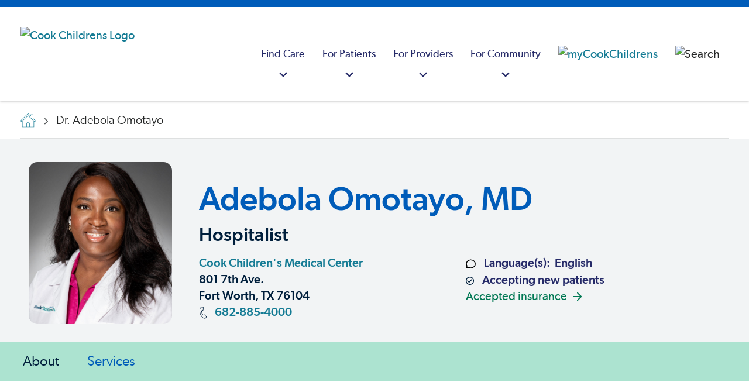

--- FILE ---
content_type: text/html; charset=utf-8
request_url: https://www.cookchildrens.org/doctors/hospitalist/dr-adebola-omotayo
body_size: 19571
content:




<!DOCTYPE html>
<html lang="en" >
<head>
    <meta charset="utf-8" />
    <meta http-equiv="X-UA-Compatible" content="IE=edge" />
    <meta name="viewport" content="width=device-width, initial-scale=1, maximum-scale=5" />
    <meta name="author" content="" />

<link href="https://www.cookchildrens.org/doctors/hospitalist/dr-adebola-omotayo/" rel="canonical" />
    <meta name="title" property="title" content="Dr. Adebola Omotayo |  Hospitalist |  Cook Children's Medical Center" />
<meta name="description" property="description" content="Dr. Adebola Omotayo, our wonderful Cook Children's hospitalist, takes the time to listen to you and your child, answer questions and help." />

    <title> Dr. Adebola Omotayo |  Hospitalist |  Cook Children&#x27;s Medical Center</title>

    <link rel="stylesheet preload" href="/dist/fonts/fonts.css?v=1.0.0.504911232000000000" as="style" />
    <link rel="stylesheet preload" href="/dist/cc/styles.css?v=1.0.0.504911232000000000" as="style" />
    <link rel="apple-touch-icon" href="/favicon.ico" />
    <link rel="shortcut icon" href="/favicon.ico" />

    
    

    <script>
!function(T,l,y){var S=T.location,k="script",D="instrumentationKey",C="ingestionendpoint",I="disableExceptionTracking",E="ai.device.",b="toLowerCase",w="crossOrigin",N="POST",e="appInsightsSDK",t=y.name||"appInsights";(y.name||T[e])&&(T[e]=t);var n=T[t]||function(d){var g=!1,f=!1,m={initialize:!0,queue:[],sv:"5",version:2,config:d};function v(e,t){var n={},a="Browser";return n[E+"id"]=a[b](),n[E+"type"]=a,n["ai.operation.name"]=S&&S.pathname||"_unknown_",n["ai.internal.sdkVersion"]="javascript:snippet_"+(m.sv||m.version),{time:function(){var e=new Date;function t(e){var t=""+e;return 1===t.length&&(t="0"+t),t}return e.getUTCFullYear()+"-"+t(1+e.getUTCMonth())+"-"+t(e.getUTCDate())+"T"+t(e.getUTCHours())+":"+t(e.getUTCMinutes())+":"+t(e.getUTCSeconds())+"."+((e.getUTCMilliseconds()/1e3).toFixed(3)+"").slice(2,5)+"Z"}(),iKey:e,name:"Microsoft.ApplicationInsights."+e.replace(/-/g,"")+"."+t,sampleRate:100,tags:n,data:{baseData:{ver:2}}}}var h=d.url||y.src;if(h){function a(e){var t,n,a,i,r,o,s,c,u,p,l;g=!0,m.queue=[],f||(f=!0,t=h,s=function(){var e={},t=d.connectionString;if(t)for(var n=t.split(";"),a=0;a<n.length;a++){var i=n[a].split("=");2===i.length&&(e[i[0][b]()]=i[1])}if(!e[C]){var r=e.endpointsuffix,o=r?e.location:null;e[C]="https://"+(o?o+".":"")+"dc."+(r||"services.visualstudio.com")}return e}(),c=s[D]||d[D]||"",u=s[C],p=u?u+"/v2/track":d.endpointUrl,(l=[]).push((n="SDK LOAD Failure: Failed to load Application Insights SDK script (See stack for details)",a=t,i=p,(o=(r=v(c,"Exception")).data).baseType="ExceptionData",o.baseData.exceptions=[{typeName:"SDKLoadFailed",message:n.replace(/\./g,"-"),hasFullStack:!1,stack:n+"\nSnippet failed to load ["+a+"] -- Telemetry is disabled\nHelp Link: https://go.microsoft.com/fwlink/?linkid=2128109\nHost: "+(S&&S.pathname||"_unknown_")+"\nEndpoint: "+i,parsedStack:[]}],r)),l.push(function(e,t,n,a){var i=v(c,"Message"),r=i.data;r.baseType="MessageData";var o=r.baseData;return o.message='AI (Internal): 99 message:"'+("SDK LOAD Failure: Failed to load Application Insights SDK script (See stack for details) ("+n+")").replace(/\"/g,"")+'"',o.properties={endpoint:a},i}(0,0,t,p)),function(e,t){if(JSON){var n=T.fetch;if(n&&!y.useXhr)n(t,{method:N,body:JSON.stringify(e),mode:"cors"});else if(XMLHttpRequest){var a=new XMLHttpRequest;a.open(N,t),a.setRequestHeader("Content-type","application/json"),a.send(JSON.stringify(e))}}}(l,p))}function i(e,t){f||setTimeout(function(){!t&&m.core||a()},500)}var e=function(){var n=l.createElement(k);n.src=h;var e=y[w];return!e&&""!==e||"undefined"==n[w]||(n[w]=e),n.onload=i,n.onerror=a,n.onreadystatechange=function(e,t){"loaded"!==n.readyState&&"complete"!==n.readyState||i(0,t)},n}();y.ld<0?l.getElementsByTagName("head")[0].appendChild(e):setTimeout(function(){l.getElementsByTagName(k)[0].parentNode.appendChild(e)},y.ld||0)}try{m.cookie=l.cookie}catch(p){}function t(e){for(;e.length;)!function(t){m[t]=function(){var e=arguments;g||m.queue.push(function(){m[t].apply(m,e)})}}(e.pop())}var n="track",r="TrackPage",o="TrackEvent";t([n+"Event",n+"PageView",n+"Exception",n+"Trace",n+"DependencyData",n+"Metric",n+"PageViewPerformance","start"+r,"stop"+r,"start"+o,"stop"+o,"addTelemetryInitializer","setAuthenticatedUserContext","clearAuthenticatedUserContext","flush"]),m.SeverityLevel={Verbose:0,Information:1,Warning:2,Error:3,Critical:4};var s=(d.extensionConfig||{}).ApplicationInsightsAnalytics||{};if(!0!==d[I]&&!0!==s[I]){var c="onerror";t(["_"+c]);var u=T[c];T[c]=function(e,t,n,a,i){var r=u&&u(e,t,n,a,i);return!0!==r&&m["_"+c]({message:e,url:t,lineNumber:n,columnNumber:a,error:i}),r},d.autoExceptionInstrumented=!0}return m}(y.cfg);function a(){y.onInit&&y.onInit(n)}(T[t]=n).queue&&0===n.queue.length?(n.queue.push(a),n.trackPageView({})):a()}(window,document,{src: "https://js.monitor.azure.com/scripts/b/ai.2.gbl.min.js", crossOrigin: "anonymous", cfg: {instrumentationKey: 'ad436d17-acdc-4c4e-b4cb-ae6caef0b7ff', disableCookiesUsage: false }});
</script>

    <script type="application/ld+json" id="schemaBrand">
{
	"@context" : "http://schema.org",
	"@type" : "MedicalOrganization",
	"name" : "Cook Children's Health Care System",
	"alternateName" : ["Cook Children's Hospital","Cook Children's","Cook Childrens","Cook Hospital"],
	"brand" : "Cook Children's Health Care System",
	"location" : {
		"@type" : "Place",
		"address" : {
			"@type" : "PostalAddress",
			"streetAddress"		: "801 7th Ave",
			"addressLocality"	: "Fort Worth",
			"addressRegion"		: "TX",
			"postalCode"		: "76104",
			"addressCountry"	: "US"
		},
		"amenityFeature" : ["Wheelchair accessible entrance","Wheelchair accessible restroom"],
		"hasMap" : "https://goo.gl/maps/yW2iWMZwFvMkDS538",
		"geo" : {
			"@type": "GeoCoordinates",
			"latitude": "32.736276",
			"longitude": "-97.341191"
		},
		"smokingAllowed" : "False"
	},
	"url" : "https://cookchildrens.org",
	"logo": {
		"@type": "ImageObject",
		"representativeOfPage" : "True",
		"caption" : "Cook Children's Health Care System logo",
		"url": "https://cookchildrens.org/SiteCollectionImages/schema/logo-cookchildrens.png"
	},
	"image": {
		"@type": "ImageObject",
		"representativeOfPage" : "True",
		"caption" : "Cook Children's Health Care System photo",
		"url": "https://cookchildrens.org/SiteCollectionImages/Main/medical-center/bkgd-cookchildrensmedcenter2.jpg"
	},
	"slogan" : "Knowing that every child's life is sacred, it is the Promise of Cook Children's to improve the health of every child through the prevention and treatment of illness, disease and injury.",
	"description" : "Cook Children's offers more than 60 primary, specialty and urgent care locations throughout Texas. Improving the health of children through the prevention and treatment of illness, disease and injury.", 
	"sameAs" : [
			"http://www.facebook.com/cookchildrens",
			"http://www.twitter.com/cookchildrens",
			"https://www.linkedin.com/company/cook-children%27s-health-care-system",
			"https://www.youtube.com/cookchildrens",
			"https://www.instagram.com/cookchildrens",
			"https://en.wikipedia.org/wiki/Cook_Children%27s_Medical_Center"
		],
	"contactPoint" : [
	{
		"@type" : "ContactPoint",
		"contactType" : "customer service",
		"telephone" : "+1-682-885-4000",
		"email"		: "social@cookchildrens.org",
		"hoursAvailable" : "Mo-Su"
	},{
		"@type" : "ContactPoint",
		"contactType" : "Emergency referral/admission",
		"description" : "For emergency referrals.",
		"hoursAvailable" : "Mo-Su",
		"telephone"	: "+1-800-543-4878",
		"url" : "https://cookchildrens.org/locations/Pages/emergency-services.aspx"
	},{
		"@type" : "ContactPoint",
		"contactType" : "International referrals",
		"description" : "Our International Patient Services team will review each case and recommend the best treatment plan for a child visiting Cook Children's.",
		"hoursAvailable" : "Mo-Su",
		"telephone"	: "+1-682-885-4685",
		"url" : "https://cookchildrens.org/international/"
	}
	],
	"subOrganization" : [
	{
		"@type": "MedicalOrganization",
		"name" : "Cook Children's Medical Center",
		"url" : "https://cookchildrens.org/medical-center/",
		"description" : "The medical center is the cornerstone of Cook Children's, and offers advanced technologies, research and treatments, surgery, rehabilitation and ancillary services all designed to meet children's needs."
	},{
		"@type": "MedicalOrganization",
		"name" : "Cook Children's Physician Network",
		"url" : "https://cookchildrens.org/professionals/physician-network/",
		"description" : "Cook Children's Physician Network is the largest pediatric multi-specialty physician group in North Texas."
	},{
		"@type": "MedicalOrganization",
		"name" : "Cook Children's Home Health",
		"url" : "http://www.cookchildrenshomehealth.com/",
		"description" : "An alternative to hospital care for pediatric patients whose diseases or conditions allow them to continue recovery or rehabilitation at home."
	},{
		"@type": "Organization",
		"name" : "Cook Children's Health Plan",
		"url" : "http://www.cookchp.org/",
		"description" : "Providing health care for CHIP and STAR (Medicaid) members in Tarrant, Johnson, Denton, Parker, Hood, and Wise counties."
	}
	],
	"diversityPolicy" : "https://cookchildrens.org/about/compliance/Pages/Non-Discrimination-Policy.aspx",
	"ethicsPolicy" : "https://cookchildrens.org/about/compliance/Pages/Patient-Rights-and-Responsibilities.aspx",
	"potentialAction" : {
		"@type" : "SearchAction",
		"target" : "https://cookchildrens.org/search/Pages/default.aspx?k={k}"
	}
}
</script>

    

<script type="application/ld+json" id="schemaBreadcrumbs">
        {"@context":"https://schema.org","@type":"BreadcrumbList","itemListElement":[{"@type":"ListItem","item":{"@type":"Thing","@id":"https://www.cookchildrens.org/","name":"Hello"},"position":1},{"@type":"ListItem","item":{"@type":"Thing","@id":"https://www.cookchildrens.org/doctors/hospitalist/dr-adebola-omotayo/","name":"dr-adebola-omotayo"},"position":2}]}
</script>

    <style>
.mobile .brand .brand-image { max-height: 35px; }
.rich-text ul:not(.standard-list) li, .rte-content ul:not(.standard-list) li {
    padding-left: 0.625rem;
    margin-left: 1.5rem;}

.banner-dismissible, .banner-non-dismissible {padding-top:10px !important;padding-bottom:10px;}
.banner-dismissible .rich-text, .banner-non-dismissible .rich-text {margin-top:0 !important}

.media-card-text {flex: 1 1 0;}
.media-card-wrapper { width: 100%; }

.navbar-logo {padding-left: 20px;}

.youtube-thumbnail { z-index: 98; }
.score-video::after { z-index: 99; }
.score-video span { z-index: 99; }

.no-scroll { height: 100%; }
</style>



    <meta property="og:title" content="Adebola Omotayo, MD | Hospitalist | Fort Worth | Cook Children’s" />
<meta property="og:type" content="website" />
<meta name="twitter:title" content="Adebola Omotayo, MD | Hospitalist | Fort Worth | Cook Children’s" />
<meta name="twitter:card" content="summary" />
<meta property="og:description" content="Dr. Adebola Omotayo, our wonderful Cook Children's hospitalist, takes the time to listen to you and your child, answer questions and help." />
<meta name="twitter:description" content="Dr. Adebola Omotayo, our wonderful Cook Children's hospitalist, takes the time to listen to you and your child, answer questions and help." />
<meta property="og:image" content="https://a.mktgcdn.com/p/8AXe1t3SXTYtqZZrlx6H0OplBwd4ia6MiIwd5_Rk3OU/1024x1158.jpg" />
<meta name="twitter:image" content="https://a.mktgcdn.com/p/8AXe1t3SXTYtqZZrlx6H0OplBwd4ia6MiIwd5_Rk3OU/1024x1158.jpg" />

    <!-- Google Tag Manager -->
<script>
   dataLayer = [];
   (function (w, d, s, l, i) {
       w[l] = w[l] || []; w[l].push({
           'gtm.start':
                new Date().getTime(), event: 'gtm.js'
       }); var f = d.getElementsByTagName(s)[0],
             j = d.createElement(s), dl = l != 'dataLayer' ? '&l=' + l : ''; j.async = true; j.src =
             'https://www.googletagmanager.com/gtm.js?id=' + i + dl; f.parentNode.insertBefore(j, f);
   })(window, document, 'script', 'dataLayer', 'GTM-KPCPR94');
</script>
<!-- End Google Tag Manager -->

    

        <script src="https://cdn.amplitude.com/libs/analytics-browser-2.11.8-min.js.gz"></script>
        <script>
            window.amplitude.init('ea0611ad819799a5b7d62fd790b0786f', {
                "fetchRemoteConfig": true,
                autocapture: {
                    attribution: true,
                    pageViews: true,
                    sessions: true,
                    formInteractions: false,
                    fileDownloads: true,
                    elementInteractions: false,
                },
            });
        </script>
</head>
<body>
    <!-- Google Tag Manager (noscript) -->
<noscript>
    <iframe src="https://www.googletagmanager.com/ns.html?id=GTM-KPCPR94" height="0" width="0" style="display: none; visibility: hidden"></iframe>
</noscript>
<!-- End Google Tag Manager (noscript) -->

    
    


<header class="header "
        style=""
        data-react-component="MainNavigation"
        data-props="{&quot;mainNav&quot;:[{&quot;categoryTitle&quot;:&quot;Find Care&quot;,&quot;ctaBlock&quot;:{&quot;heading&quot;:&quot;Schedule a virtual health appointment&quot;,&quot;text&quot;:&quot;\u003cp\u003eWe provide a variety of \u003ca title=\u0022Virtual urgent care\u0022 href=\u0022/link/b7e1999a2fcd495abd139c811c1095bf.aspx\u0022\u003eremote services\u003c/a\u003e, from consultations with physicians in outlying areas, virtual visits in school nurse\u0027s offices, after-hours care in a patient\u0027s home and more.\u003c/p\u003e&quot;,&quot;button&quot;:{&quot;label&quot;:&quot;Schedule now&quot;,&quot;link&quot;:&quot;https://www.cookchildrens.org/services/virtual-health/virtual-urgent-care/&quot;,&quot;target&quot;:&quot;_self&quot;,&quot;buttonClass&quot;:&quot;score-button primary&quot;,&quot;componentName&quot;:&quot;Button&quot;}},&quot;columns&quot;:[{&quot;columnId&quot;:&quot;4a400103-8317-41f5-abb2-cb78d839e992&quot;,&quot;title&quot;:&quot;Doctors&quot;,&quot;showSearch&quot;:false,&quot;searchPlaceHolderText&quot;:&quot;Enter keyword(s)&quot;,&quot;searchVerticalUrl&quot;:&quot;professionals.html&quot;,&quot;links&quot;:[{&quot;title&quot;:&quot;Find a doctor&quot;,&quot;link&quot;:&quot;/find-care/?searchType=provider&quot;,&quot;linkAriaLabel&quot;:&quot;Find a doctor&quot;,&quot;openInNewWindow&quot;:false},{&quot;title&quot;:&quot;Cardiology&quot;,&quot;link&quot;:&quot;/find-care/?searchType=provider\u0026searchCriteria=Cardiology&quot;,&quot;linkAriaLabel&quot;:&quot;Cardiology&quot;,&quot;openInNewWindow&quot;:false},{&quot;title&quot;:&quot;Endocrinology&quot;,&quot;link&quot;:&quot;/find-care/?searchType=provider\u0026searchCriteria=Endocrinology&quot;,&quot;linkAriaLabel&quot;:&quot;Endocrinology&quot;,&quot;openInNewWindow&quot;:false},{&quot;title&quot;:&quot;Gastroenterology&quot;,&quot;link&quot;:&quot;/find-care/?searchType=provider\u0026searchCriteria=Gastroenterology&quot;,&quot;linkAriaLabel&quot;:&quot;Gastroenterology&quot;,&quot;openInNewWindow&quot;:false},{&quot;title&quot;:&quot;Hematology-Oncology&quot;,&quot;link&quot;:&quot;/find-care/?searchType=provider\u0026searchCriteria=Hematology&#x2B;and&#x2B;Oncology&quot;,&quot;linkAriaLabel&quot;:&quot;Hematology-Oncology&quot;,&quot;openInNewWindow&quot;:false},{&quot;title&quot;:&quot;Neurosciences&quot;,&quot;link&quot;:&quot;/find-care/?searchType=provider\u0026searchCriteria=Neurosciences&quot;,&quot;linkAriaLabel&quot;:&quot;Neurosciences&quot;,&quot;openInNewWindow&quot;:false},{&quot;title&quot;:&quot;Pediatrics&quot;,&quot;link&quot;:&quot;/find-care/?searchType=provider\u0026searchCriteria=Pediatrics&quot;,&quot;linkAriaLabel&quot;:&quot;Pediatrics&quot;,&quot;openInNewWindow&quot;:false}]},{&quot;columnId&quot;:&quot;57d2e864-6d93-47a4-beac-83e1c1f14849&quot;,&quot;title&quot;:&quot;Locations&quot;,&quot;showSearch&quot;:false,&quot;searchPlaceHolderText&quot;:&quot;Enter keyword(s)&quot;,&quot;searchVerticalUrl&quot;:&quot;facilities.html&quot;,&quot;links&quot;:[{&quot;title&quot;:&quot;Find a location&quot;,&quot;link&quot;:&quot;/find-care/?searchType=location&quot;,&quot;linkAriaLabel&quot;:&quot;Find a location&quot;,&quot;openInNewWindow&quot;:false},{&quot;title&quot;:&quot;Emergency&quot;,&quot;link&quot;:&quot;/find-care/?searchType=location\u0026searchCriteria=Emergency&quot;,&quot;linkAriaLabel&quot;:&quot;Emergency&quot;,&quot;openInNewWindow&quot;:false},{&quot;title&quot;:&quot;Medical centers&quot;,&quot;link&quot;:&quot;/find-care/?searchType=location\u0026searchCriteria=Medical&#x2B;Center\u0026locationTypes=[\u0022Medical&#x2B;Center\u0022]&quot;,&quot;linkAriaLabel&quot;:&quot;Medical centers&quot;,&quot;openInNewWindow&quot;:false},{&quot;title&quot;:&quot;Primary care&quot;,&quot;link&quot;:&quot;/find-care/?searchType=location\u0026searchCriteria=Primary&#x2B;Care&quot;,&quot;linkAriaLabel&quot;:&quot;Primary care&quot;,&quot;openInNewWindow&quot;:false},{&quot;title&quot;:&quot;Specialty clinics&quot;,&quot;link&quot;:&quot;/find-care/?searchType=location\u0026searchCriteria=Specialty&#x2B;Care\u0026locationTypes=[\u0022Specialty&#x2B;Care\u0022]&quot;,&quot;linkAriaLabel&quot;:&quot;Specialty clinics&quot;,&quot;openInNewWindow&quot;:false},{&quot;title&quot;:&quot;Surgery centers&quot;,&quot;link&quot;:&quot;/find-care/?searchType=location\u0026searchCriteria=Surgery&#x2B;Center&quot;,&quot;linkAriaLabel&quot;:&quot;Surgery centers&quot;,&quot;openInNewWindow&quot;:false},{&quot;title&quot;:&quot;Retail pharmacy&quot;,&quot;link&quot;:&quot;/find-care/?searchType=location\u0026searchCriteria=Pharmacy&quot;,&quot;linkAriaLabel&quot;:&quot;Retail pharmacy&quot;,&quot;openInNewWindow&quot;:false},{&quot;title&quot;:&quot;Urgent care&quot;,&quot;link&quot;:&quot;/find-care/?searchType=location\u0026searchCriteria=Urgent&#x2B;Care&quot;,&quot;linkAriaLabel&quot;:&quot;Urgent care&quot;,&quot;openInNewWindow&quot;:false}]},{&quot;columnId&quot;:&quot;fbec543f-c2bd-4056-a0e7-0dfab273cb4e&quot;,&quot;title&quot;:&quot;Services&quot;,&quot;showSearch&quot;:false,&quot;searchPlaceHolderText&quot;:&quot;Enter keyword(s)&quot;,&quot;searchVerticalUrl&quot;:&quot;specialties.html&quot;,&quot;links&quot;:[{&quot;title&quot;:&quot;Browse all medical services&quot;,&quot;link&quot;:&quot;/services/&quot;,&quot;linkAriaLabel&quot;:&quot;Browse all medical services&quot;,&quot;openInNewWindow&quot;:false},{&quot;title&quot;:&quot;Home health services&quot;,&quot;link&quot;:&quot;/visit/home-health/&quot;,&quot;linkAriaLabel&quot;:&quot;Home health services&quot;,&quot;openInNewWindow&quot;:false},{&quot;title&quot;:&quot;Outpatient laboratory services&quot;,&quot;link&quot;:&quot;/services/pathology/outpatient-laboratory-services/&quot;,&quot;linkAriaLabel&quot;:&quot;Outpatient laboratory services&quot;,&quot;openInNewWindow&quot;:false}]}]},{&quot;categoryTitle&quot;:&quot;For Patients&quot;,&quot;ctaBlock&quot;:{&quot;heading&quot;:&quot;Patient portal&quot;,&quot;text&quot;:&quot;\u003cp\u003eManage your child\u0027s health, including test results, messaging, appointment information and a health summary. Not yet a member? \u003ca title=\u0022Mycookchildren\u0027s\u0022 href=\u0022https://mychart.cookchildrens.org/mychart/Authentication/Login?postloginurl=inside.asp%3Fmode%3Dpatprefs\u0026amp;liteMode=False\u0022\u003eSign up now\u003c/a\u003e or \u003ca title=\u0022learn more about member benefits\u0022 href=\u0022/link/57c5b5a1ff0a4032bbed82dff2161700.aspx?postloginurl=inside.asp%3Fmode%3Dpatprefs\u0026amp;liteMode=False\u0022 rel=\u0022noopener\u0022\u003elearn about member benefits\u003c/a\u003e.\u003c/p\u003e&quot;,&quot;button&quot;:{&quot;label&quot;:&quot;Sign in&quot;,&quot;link&quot;:&quot;https://mychart.cookchildrens.org/mychart/Authentication/Login?postloginurl=inside.asp?mode=patprefs\u0026liteMode=False&quot;,&quot;target&quot;:&quot;_blank&quot;,&quot;relationship&quot;:&quot;noreferrer&quot;,&quot;buttonClass&quot;:&quot;score-button primary&quot;,&quot;componentName&quot;:&quot;Button&quot;}},&quot;columns&quot;:[{&quot;columnId&quot;:&quot;924f0b4f-13eb-48d0-a86b-1ee3a05c8133&quot;,&quot;title&quot;:&quot;Before your visit&quot;,&quot;showSearch&quot;:false,&quot;searchPlaceHolderText&quot;:&quot;&quot;,&quot;searchVerticalUrl&quot;:&quot;&quot;,&quot;links&quot;:[{&quot;title&quot;:&quot;Billing and insurance information&quot;,&quot;link&quot;:&quot;/patients-families/billing-insurance/&quot;,&quot;linkAriaLabel&quot;:&quot;Billing and insurance information&quot;,&quot;openInNewWindow&quot;:false},{&quot;title&quot;:&quot;Standard charges/cost of care&quot;,&quot;link&quot;:&quot;/about/compliance/standard-charges/?svcArea=WP-24rDLvKTvANu6u5J32ila6mg-3D-3D-24rdDkjskb8qJWjEmDOxst4UsB-2FqpvC84E8oUs0rI51Rg-3D\u0026isMultiSA=false&quot;,&quot;linkAriaLabel&quot;:&quot;Standard charges/cost of care&quot;,&quot;openInNewWindow&quot;:false},{&quot;title&quot;:&quot;Medical records&quot;,&quot;link&quot;:&quot;/patients-families/medical-records/&quot;,&quot;linkAriaLabel&quot;:&quot;Medical records&quot;,&quot;openInNewWindow&quot;:false},{&quot;title&quot;:&quot;Request a second opinion&quot;,&quot;link&quot;:&quot;/services/request-a-second-opinion/&quot;,&quot;linkAriaLabel&quot;:&quot;Request a second opinion&quot;,&quot;openInNewWindow&quot;:false}]},{&quot;columnId&quot;:&quot;dbf232d1-78c9-42f5-855a-0b6c2d5d16a1&quot;,&quot;title&quot;:&quot;During your visit&quot;,&quot;showSearch&quot;:false,&quot;searchPlaceHolderText&quot;:&quot;&quot;,&quot;searchVerticalUrl&quot;:&quot;&quot;,&quot;links&quot;:[{&quot;title&quot;:&quot;Visitor information&quot;,&quot;link&quot;:&quot;/medical-center/fort-worth/patient-and-parent-information/guest-and-visitor-information/&quot;,&quot;linkAriaLabel&quot;:&quot;Visitor information&quot;,&quot;openInNewWindow&quot;:false},{&quot;title&quot;:&quot;Plan your visit&quot;,&quot;link&quot;:&quot;/patients-families/plan-your-visit/&quot;,&quot;linkAriaLabel&quot;:&quot;Plan your visit&quot;,&quot;openInNewWindow&quot;:false},{&quot;title&quot;:&quot;Patient safety&quot;,&quot;link&quot;:&quot;/patients-families/quality-safety/&quot;,&quot;linkAriaLabel&quot;:&quot;Patient safety&quot;,&quot;openInNewWindow&quot;:false},{&quot;title&quot;:&quot;Your health care team&quot;,&quot;link&quot;:&quot;/patients-families/healthcare-team/&quot;,&quot;linkAriaLabel&quot;:&quot;Your health care team&quot;,&quot;openInNewWindow&quot;:false}]},{&quot;columnId&quot;:&quot;6a05c2fc-b0a5-4268-b2d1-73d2ee57207a&quot;,&quot;title&quot;:&quot;Family resources&quot;,&quot;showSearch&quot;:false,&quot;searchPlaceHolderText&quot;:&quot;&quot;,&quot;searchVerticalUrl&quot;:&quot;&quot;,&quot;links&quot;:[{&quot;title&quot;:&quot;Education resources&quot;,&quot;link&quot;:&quot;/health-resources/&quot;,&quot;linkAriaLabel&quot;:&quot;Education resources&quot;,&quot;openInNewWindow&quot;:false},{&quot;title&quot;:&quot;Support groups&quot;,&quot;link&quot;:&quot;/patients-families/support-groups/&quot;,&quot;linkAriaLabel&quot;:&quot;Support groups&quot;,&quot;openInNewWindow&quot;:false},{&quot;title&quot;:&quot;Legal help&quot;,&quot;link&quot;:&quot;/patients-families/legal-help/&quot;,&quot;linkAriaLabel&quot;:&quot;Legal help&quot;,&quot;openInNewWindow&quot;:false},{&quot;title&quot;:&quot;Language assistance&quot;,&quot;link&quot;:&quot;/patients-families/language-services/&quot;,&quot;linkAriaLabel&quot;:&quot;Language assistance&quot;,&quot;openInNewWindow&quot;:false},{&quot;title&quot;:&quot;Financial assistance&quot;,&quot;link&quot;:&quot;/patients-families/billing-insurance/financial-assistance/&quot;,&quot;linkAriaLabel&quot;:&quot;Financial assistance&quot;,&quot;openInNewWindow&quot;:false}]}]},{&quot;categoryTitle&quot;:&quot;For Providers&quot;,&quot;ctaBlock&quot;:{&quot;heading&quot;:&quot;Provider portal&quot;,&quot;text&quot;:&quot;\u003cp\u003eSecure, convenient access to your referred and admitted patient information.\u0026nbsp; Not yet a member?\u0026nbsp; \u003ca title=\u0022EpicCare Link\u0022 href=\u0022https://epiccarelink.cookchildrens.org/epiccarelink/common/account_request_main.asp\u0022 target=\u0022_blank\u0022 rel=\u0022noopener\u0022\u003eSign up now\u003c/a\u003e or \u003ca title=\u0022EpicCARElink Provider Portal\u0022 href=\u0022/link/4439bce4d24e45998dd3e1a5baa986ae.aspx\u0022\u003elearn about member benefits\u003c/a\u003e.\u003c/p\u003e&quot;,&quot;button&quot;:{&quot;label&quot;:&quot;Sign in&quot;,&quot;link&quot;:&quot;https://epiccarelink.cookchildrens.org/epiccarelink/common/epic_login.asp&quot;,&quot;target&quot;:&quot;_blank&quot;,&quot;relationship&quot;:&quot;noreferrer&quot;,&quot;buttonClass&quot;:&quot;score-button primary&quot;,&quot;componentName&quot;:&quot;Button&quot;}},&quot;columns&quot;:[{&quot;columnId&quot;:&quot;c2e96758-2a51-4c93-aac7-f2123f2f69b4&quot;,&quot;title&quot;:&quot;Referrals&quot;,&quot;showSearch&quot;:false,&quot;searchPlaceHolderText&quot;:&quot;&quot;,&quot;searchVerticalUrl&quot;:&quot;&quot;,&quot;links&quot;:[{&quot;title&quot;:&quot;Specialty referrals&quot;,&quot;link&quot;:&quot;/healthcare-professionals/referrals/&quot;,&quot;linkAriaLabel&quot;:&quot;Specialty referrals&quot;,&quot;openInNewWindow&quot;:false},{&quot;title&quot;:&quot;International referrals&quot;,&quot;link&quot;:&quot;/healthcare-professionals/referrals/international-referrals/&quot;,&quot;linkAriaLabel&quot;:&quot;International referrals&quot;,&quot;openInNewWindow&quot;:false},{&quot;title&quot;:&quot;Home health referrals&quot;,&quot;link&quot;:&quot;/healthcare-professionals/referrals/home-health-referrals/&quot;,&quot;linkAriaLabel&quot;:&quot;Home health referrals&quot;,&quot;openInNewWindow&quot;:false},{&quot;title&quot;:&quot;Accepted insurance plans&quot;,&quot;link&quot;:&quot;/patients-families/billing-insurance/insurance-plans/&quot;,&quot;linkAriaLabel&quot;:&quot;Accepted insurance plans&quot;,&quot;openInNewWindow&quot;:false},{&quot;title&quot;:&quot;Physician liaison support&quot;,&quot;link&quot;:&quot;/healthcare-professionals/liaison/&quot;,&quot;linkAriaLabel&quot;:&quot;Physician liaison support&quot;,&quot;openInNewWindow&quot;:false},{&quot;title&quot;:&quot;Specialty calendars&quot;,&quot;link&quot;:&quot;/healthcare-professionals/calendar/&quot;,&quot;linkAriaLabel&quot;:&quot;Specialty calendars&quot;,&quot;openInNewWindow&quot;:false}]},{&quot;columnId&quot;:&quot;25a5db59-0d17-4dbe-a6a8-9ccede411b81&quot;,&quot;title&quot;:&quot;Provider resources&quot;,&quot;showSearch&quot;:false,&quot;searchPlaceHolderText&quot;:&quot;&quot;,&quot;searchVerticalUrl&quot;:&quot;&quot;,&quot;links&quot;:[{&quot;title&quot;:&quot;Clinical pathways&quot;,&quot;link&quot;:&quot;/healthcare-professionals/clinical-pathways/&quot;,&quot;linkAriaLabel&quot;:&quot;Clinical pathways&quot;,&quot;openInNewWindow&quot;:false},{&quot;title&quot;:&quot;Research studies&quot;,&quot;link&quot;:&quot;/services/research/research-administration-office/&quot;,&quot;linkAriaLabel&quot;:&quot;Research studies&quot;,&quot;openInNewWindow&quot;:false},{&quot;title&quot;:&quot;Specialty guidelines&quot;,&quot;link&quot;:&quot;/healthcare-professionals/resource-library/pediatric-specialty-condition-sheets/&quot;,&quot;linkAriaLabel&quot;:&quot;Specialty guidelines&quot;,&quot;openInNewWindow&quot;:false},{&quot;title&quot;:&quot;Specialty spotlights&quot;,&quot;link&quot;:&quot;/healthcare-professionals/resource-library/specialty-spotlight-series-video-library/&quot;,&quot;linkAriaLabel&quot;:&quot;Specialty spotlights&quot;,&quot;openInNewWindow&quot;:false},{&quot;title&quot;:&quot;Education and development&quot;,&quot;link&quot;:&quot;/healthcare-professionals/professional-education/&quot;,&quot;linkAriaLabel&quot;:&quot;Education and development&quot;,&quot;openInNewWindow&quot;:false}]}]},{&quot;categoryTitle&quot;:&quot;For Community&quot;,&quot;ctaBlock&quot;:{&quot;heading&quot;:&quot;We\u0027re growing&quot;,&quot;text&quot;:&quot;\u003cp\u003eCook Children\u0027s is expanding to better serve the community we love.\u003c/p\u003e&quot;,&quot;button&quot;:{&quot;label&quot;:&quot;Learn more&quot;,&quot;link&quot;:&quot;https://www.cookchildrens.org/campus-growth/&quot;,&quot;target&quot;:&quot;_self&quot;,&quot;buttonClass&quot;:&quot;score-button primary&quot;,&quot;componentName&quot;:&quot;Button&quot;}},&quot;columns&quot;:[{&quot;columnId&quot;:&quot;85f46932-cbb4-4797-bafb-0f1bf55d7d9e&quot;,&quot;title&quot;:&quot;Get involved&quot;,&quot;showSearch&quot;:false,&quot;searchPlaceHolderText&quot;:&quot;&quot;,&quot;searchVerticalUrl&quot;:&quot;&quot;,&quot;links&quot;:[{&quot;title&quot;:&quot;Find a career&quot;,&quot;link&quot;:&quot;https://cookchildrens.wd1.myworkdayjobs.com/Cook_Childrens_Careers&quot;,&quot;linkAriaLabel&quot;:&quot;Find a career&quot;,&quot;openInNewWindow&quot;:true},{&quot;title&quot;:&quot;Events&quot;,&quot;link&quot;:&quot;https://www.cookchildrenspromise.org/events/&quot;,&quot;linkAriaLabel&quot;:&quot;Events&quot;,&quot;openInNewWindow&quot;:true},{&quot;title&quot;:&quot;Volunteer&quot;,&quot;link&quot;:&quot;https://www.cookchildrenspromise.org/volunteers/&quot;,&quot;linkAriaLabel&quot;:&quot;Volunteer&quot;,&quot;openInNewWindow&quot;:true},{&quot;title&quot;:&quot;Community sponsorships&quot;,&quot;link&quot;:&quot;/about/sponsorship/&quot;,&quot;linkAriaLabel&quot;:&quot;Community sponsorships&quot;,&quot;openInNewWindow&quot;:true},{&quot;title&quot;:&quot;Wish lists&quot;,&quot;link&quot;:&quot;/medical-center/fort-worth/giving/&quot;,&quot;linkAriaLabel&quot;:&quot;Wish lists&quot;,&quot;openInNewWindow&quot;:true},{&quot;title&quot;:&quot;Support Cook Children\u0027s&quot;,&quot;link&quot;:&quot;https://www.cookchildrenspromise.org/ways-to-give/&quot;,&quot;linkAriaLabel&quot;:&quot;Support Cook Children\u0027s&quot;,&quot;openInNewWindow&quot;:true}]},{&quot;columnId&quot;:&quot;8cd218cc-ba9a-41d7-80f2-d12f7c0ce7ca&quot;,&quot;title&quot;:&quot;Community health&quot;,&quot;showSearch&quot;:false,&quot;searchPlaceHolderText&quot;:&quot;&quot;,&quot;searchVerticalUrl&quot;:&quot;&quot;,&quot;links&quot;:[{&quot;title&quot;:&quot;Community partners&quot;,&quot;link&quot;:&quot;https://www.cookchildrenscommunity.org/programs-and-coalitions/&quot;,&quot;linkAriaLabel&quot;:&quot;Community partners&quot;,&quot;openInNewWindow&quot;:true},{&quot;title&quot;:&quot;Community Health Needs Assessment (CHNA)&quot;,&quot;link&quot;:&quot;https://www.cookchildrenscommunity.org/data/chna/&quot;,&quot;linkAriaLabel&quot;:&quot;Community Health Needs Assessment (CHNA)&quot;,&quot;openInNewWindow&quot;:true},{&quot;title&quot;:&quot;Adverse Childhood Experiences (ACEs)&quot;,&quot;link&quot;:&quot;https://www.cookchildrenscommunity.org/abuse/&quot;,&quot;linkAriaLabel&quot;:&quot;Adverse Childhood Experiences (ACEs)&quot;,&quot;openInNewWindow&quot;:true},{&quot;title&quot;:&quot;Asthma&quot;,&quot;link&quot;:&quot;https://www.cookchildrenscommunity.org/asthma/&quot;,&quot;linkAriaLabel&quot;:&quot;Asthma&quot;,&quot;openInNewWindow&quot;:true},{&quot;title&quot;:&quot;Healthy lifestyles&quot;,&quot;link&quot;:&quot;https://www.cookchildrenscommunity.org/healthy-lifestyles/&quot;,&quot;linkAriaLabel&quot;:&quot;Healthy lifestyles&quot;,&quot;openInNewWindow&quot;:true},{&quot;title&quot;:&quot;Injury prevention&quot;,&quot;link&quot;:&quot;https://www.cookchildrenscommunity.org/injury-prevention/&quot;,&quot;linkAriaLabel&quot;:&quot;Injury prevention&quot;,&quot;openInNewWindow&quot;:true},{&quot;title&quot;:&quot;Mental health&quot;,&quot;link&quot;:&quot;https://www.cookchildrenscommunity.org/mental-health/&quot;,&quot;linkAriaLabel&quot;:&quot;Mental health&quot;,&quot;openInNewWindow&quot;:true},{&quot;title&quot;:&quot;Oral health&quot;,&quot;link&quot;:&quot;https://www.cookchildrenscommunity.org/oral-health/&quot;,&quot;linkAriaLabel&quot;:&quot;Oral health&quot;,&quot;openInNewWindow&quot;:true}]},{&quot;columnId&quot;:&quot;2587b0c5-0857-45d2-bfe5-cbc1cd65cf2d&quot;,&quot;title&quot;:&quot;Education&quot;,&quot;showSearch&quot;:false,&quot;searchPlaceHolderText&quot;:&quot;&quot;,&quot;searchVerticalUrl&quot;:&quot;&quot;,&quot;links&quot;:[{&quot;title&quot;:&quot;Behavior and emotions&quot;,&quot;link&quot;:&quot;/health-resources/mental-health/&quot;,&quot;linkAriaLabel&quot;:&quot;Behavior and emotions&quot;,&quot;openInNewWindow&quot;:false},{&quot;title&quot;:&quot;Conditions and diagnoses&quot;,&quot;link&quot;:&quot;/health-resources/conditions/&quot;,&quot;linkAriaLabel&quot;:&quot;Conditions and diagnoses&quot;,&quot;openInNewWindow&quot;:false},{&quot;title&quot;:&quot;Family life&quot;,&quot;link&quot;:&quot;/health-resources/family-life/&quot;,&quot;linkAriaLabel&quot;:&quot;Family life&quot;,&quot;openInNewWindow&quot;:false},{&quot;title&quot;:&quot;Fitness and nutrition&quot;,&quot;link&quot;:&quot;/health-resources/fitness-and-nutrition/&quot;,&quot;linkAriaLabel&quot;:&quot;Fitness and nutrition&quot;,&quot;openInNewWindow&quot;:false},{&quot;title&quot;:&quot;Growth and development&quot;,&quot;link&quot;:&quot;/health-resources/growth-and-development/&quot;,&quot;linkAriaLabel&quot;:&quot;Growth and development&quot;,&quot;openInNewWindow&quot;:false},{&quot;title&quot;:&quot;Immunizations and vaccines&quot;,&quot;link&quot;:&quot;/health-resources/immunizations-and-vaccines/&quot;,&quot;linkAriaLabel&quot;:&quot;Immunizations and vaccines&quot;,&quot;openInNewWindow&quot;:false},{&quot;title&quot;:&quot;Prenatal and newborn&quot;,&quot;link&quot;:&quot;/health-resources/newborn/&quot;,&quot;linkAriaLabel&quot;:&quot;Prenatal and newborn&quot;,&quot;openInNewWindow&quot;:false},{&quot;title&quot;:&quot;Safety and injury prevention&quot;,&quot;link&quot;:&quot;/health-resources/safety-and-injury-prevention/&quot;,&quot;linkAriaLabel&quot;:&quot;Safety and injury prevention&quot;,&quot;openInNewWindow&quot;:false}]}]}],&quot;iconLink&quot;:{&quot;iconUrl&quot;:&quot;/globalassets/layout/general/account-2.svg&quot;,&quot;iconAltText&quot;:&quot;myCookChildrens&quot;,&quot;link&quot;:&quot;https://mychart.cookchildrens.org/mychart/Authentication/Login?postloginurl=inside.asp?mode=patprefs\u0026liteMode=False&quot;,&quot;linkAriaLabel&quot;:&quot;myCookChildrens&quot;,&quot;openInNewWindow&quot;:true,&quot;smartBanner&quot;:{&quot;text&quot;:&quot;Would you like to open in the MyCookChildren\u0027s app?&quot;,&quot;browserButtonText&quot;:&quot;Continue here&quot;,&quot;appButtonText&quot;:&quot;Open in app&quot;,&quot;appUrlScheme&quot;:&quot;https://mycookshortlinks.cookchildrens.org?page=home&quot;}},&quot;languages&quot;:{&quot;iconUrl&quot;:&quot;/globalassets/layout/general/language-globe.svg&quot;,&quot;iconAltText&quot;:&quot;Site language selector&quot;,&quot;enabled&quot;:false,&quot;languageNodes&quot;:[]},&quot;logo&quot;:{&quot;homeUrl&quot;:&quot;/&quot;,&quot;homeUrlAriaLabel&quot;:&quot;Cook Childrens&quot;,&quot;logoSrc&quot;:&quot;/siteassets/images/brand/cook_childrens_standard_spot.svg&quot;,&quot;altText&quot;:&quot;Cook Childrens Logo&quot;,&quot;openInNewWindow&quot;:false},&quot;hideSearch&quot;:false,&quot;searchBar&quot;:{&quot;searchTitle&quot;:&quot;Search&quot;,&quot;menuIconUrl&quot;:&quot;/globalassets/icons/topnavsearch2.svg&quot;,&quot;menuIconAltText&quot;:&quot;Search&quot;,&quot;searchPlaceholder&quot;:&quot;Enter Keyword(s)&quot;,&quot;searchButtonIcon&quot;:&quot;/siteassets/icons/rehabilitation.svg&quot;,&quot;searchButtonAltText&quot;:&quot;Search&quot;,&quot;searchPageUrl&quot;:&quot;/search/&quot;,&quot;predefinedSearch&quot;:{&quot;label&quot;:&quot;Popular Searches&quot;,&quot;keywords&quot;:[{&quot;term&quot;:&quot;Careers&quot;,&quot;value&quot;:&quot;Careers&quot;,&quot;ariaLabel&quot;:&quot;Careers&quot;},{&quot;term&quot;:&quot;ADHD resources&quot;,&quot;value&quot;:&quot;ADHD resources&quot;,&quot;ariaLabel&quot;:&quot;ADHD resources&quot;},{&quot;term&quot;:&quot;Safe sleep&quot;,&quot;value&quot;:&quot;Safe sleep&quot;,&quot;ariaLabel&quot;:&quot;Safe sleep&quot;},{&quot;term&quot;:&quot;Newborn care&quot;,&quot;value&quot;:&quot;Newborn care&quot;,&quot;ariaLabel&quot;:&quot;Newborn care&quot;}]}}}">
</header>

    <main class="page-wrapper">
        



<main class="page-wrapper">
    


<div class="d-none d-lg-block">
<div class="breadcrumb-wrapper container">
    <ol class="breadcrumb">
        <li class="breadcrumb-item">
                <a href="/">
                    <span class="breadcrumb-home-icon">
                        



<svg width="26px" height="24px" viewBox="0 0 26 24" version="1.1" xmlns="http://www.w3.org/2000/svg" xmlns:xlink="http://www.w3.org/1999/xlink"><title>Home</title><g id="Location-Detail-V1" stroke="none" stroke-width="1" fill="none" fill-rule="evenodd"><g id="Location-Detail-Desktop1" transform="translate(-225.000000, -160.000000)"><rect fill="#FFFFFF" x="0" y="0" width="1920" height="7434"></rect><g id="breadcrumb" transform="translate(225.000000, 155.000000)" fill="#147B94" fill-rule="nonzero"><g id="home-icon" transform="translate(0.000000, 5.000000)"><path d="M25.7400567,11.8588478 C25.7400567,11.8588478 25.7400567,11.8588478 25.7400567,11.8588478 L21.7667593,8.06530612 L21.7667593,2.15468871 C21.7667593,1.95050375 21.6048043,1.78930509 21.3996612,1.78930509 L17.4479579,1.78930509 C17.2428148,1.78930509 17.0808597,1.95050375 17.0808597,2.15468871 L17.0808597,3.57323689 L13.6042246,0.241797985 C13.2695175,-0.0805993283 12.7404643,-0.0805993283 12.4057572,0.241797985 L0.269925091,11.8588478 C0.0971730327,12.0200465 0,12.2457246 0,12.4714027 C0,12.7078274 0.086376029,12.922759 0.248331084,13.0839576 L1.03651235,13.8684578 C1.20926441,14.040403 1.42520448,14.115629 1.65194156,14.115629 C1.85708462,14.115629 2.0730247,14.040403 2.23497975,13.8899509 L2.75323593,13.4278481 L2.75323593,22.9815552 C2.75323593,23.1857401 2.91519098,23.3469388 3.12033405,23.3469388 L10.5270785,23.3469388 L15.4721062,23.3469388 L22.8788507,23.3469388 C23.0839938,23.3469388 23.2459488,23.1857401 23.2459488,22.9815552 L23.2459488,13.4385947 L23.764205,13.9006975 C24.1097091,14.2123482 24.6279653,14.2016017 24.9626724,13.8792043 L25.7508537,13.0947042 C25.9128087,12.9335056 26.0099817,12.7078274 25.9991847,12.4821493 C25.9991847,12.2457246 25.9128087,12.0200465 25.7400567,11.8588478 Z M10.9049737,22.6269181 L10.9049737,17.5867734 C10.9049737,16.4368897 11.844313,15.5019375 12.9995924,15.5019375 C14.1548718,15.5019375 15.0942111,16.4368897 15.0942111,17.5867734 L15.0942111,22.6269181 L10.9049737,22.6269181 Z M22.5117526,12.7723069 L22.5117526,22.6269181 L15.8392043,22.6269181 L15.8392043,17.5867734 C15.8392043,16.0285198 14.5651579,14.7604237 12.9995924,14.7604237 C11.4340268,14.7604237 10.1599804,16.0285198 10.1599804,17.5867734 L10.1599804,22.6269181 L3.49822918,22.6269181 L3.49822918,12.7723069 L8.79955796,7.94709377 L12.9240133,4.19653836 C12.9240133,4.19653836 12.9240133,4.19653836 12.9240133,4.19653836 C12.9348104,4.18579179 12.9456074,4.18579179 12.9564044,4.17504521 C12.9779984,4.16429863 12.9887954,4.16429863 13.0103894,4.16429863 C13.0427804,4.16429863 13.0751714,4.17504521 13.0967654,4.19653836 L22.5117526,12.7723069 Z M25.2325975,12.5681219 L24.4444162,13.3526221 C24.4012282,13.3956084 24.3256492,13.3956084 24.2716642,13.3526221 L13.5826306,3.65920951 C13.5610366,3.63771635 13.5394426,3.62696978 13.5178485,3.60547662 C13.2155324,3.3797985 12.7944493,3.36905192 12.4813362,3.60547662 C12.4597422,3.62696978 12.4381482,3.63771635 12.4165542,3.65920951 L2.87200297,12.3316972 C2.87200297,12.3316972 2.87200297,12.3316972 2.87200297,12.3316972 L1.73831758,13.3633686 C1.68433257,13.4063549 1.61955054,13.4063549 1.56556553,13.3633686 L0.777384261,12.5788685 C0.744993251,12.5466288 0.744993251,12.514389 0.744993251,12.4928959 C0.744993251,12.4714027 0.744993251,12.439163 0.788181265,12.4069233 L12.9132163,0.779126841 C12.9348104,0.757633686 12.9672014,0.746887109 12.9995924,0.746887109 C13.0319834,0.746887109 13.0643744,0.757633686 13.0859684,0.779126841 L17.1888298,4.70162749 C17.2967998,4.80909326 17.4587549,4.83058641 17.5883189,4.77685353 C17.72868,4.72312064 17.815056,4.58341514 17.815056,4.43296306 L17.815056,2.52007233 L21.0217661,2.52007233 L21.0217661,8.22650478 C21.0217661,8.32322397 21.0649541,8.41994317 21.1405331,8.49516921 L25.2218005,12.4069233 C25.2541915,12.439163 25.2541915,12.4714027 25.2649885,12.4928959 C25.2649885,12.5036425 25.2649885,12.5358822 25.2325975,12.5681219 Z" id="Shape"></path></g></g></g></g></svg>


                    </span>
                </a>
        </li>

            <li class="breadcrumb-item">
                <a href="/doctors/hospitalist/dr-adebola-omotayo/">
                    <span>Dr. Adebola Omotayo</span>
                </a>
            </li>
    </ol>
</div></div>

<script type="application/ld+json" id="doctorBio">{"@context":"https://schema.org","@type":"Physician","name":"Dr. Adebola Omotayo","description":"Dr. Adebola Omotayo, our wonderful Cook Children\u0027s hospitalist, takes the time to listen to you and your child, answer questions and help.","url":"https://www.cookchildrens.org/doctors/hospitalist/dr-adebola-omotayo/","hasMap":"https://www.google.com/maps/place/?q=place_id:ChIJIS7naHpxToYR-ygLUMQRd7g","photo":{"@type":"ImageObject","contentUrl":"https://a.mktgcdn.com/p/8AXe1t3SXTYtqZZrlx6H0OplBwd4ia6MiIwd5_Rk3OU/1024x1158.jpg"},"smokingAllowed":false,"address":{"@type":"PostalAddress","addressCountry":"US","addressLocality":"Fort Worth","addressRegion":"TX","postalCode":"76104","streetAddress":"801 7th Ave."},"aggregateRating":{"@type":"AggregateRating","ratingValue":0.0,"ratingCount":0},"knowsAbout":["In-hospital care","Coordination with specialists","Communication with your primary care physician"],"knowsLanguage":"English","logo":"https://a.mktgcdn.com/p/GdqS_imwVIwOVt8Q4OaUBCjpGB-NYPAQq8dbX8TJQO0/750x750.jpg","member":{"@type":"Organization","name":"American Board of Pediatrics"},"openingHours":["Sunday: Open 24 hours","Monday: Open 24 hours","Tuesday: Open 24 hours","Wednesday: Open 24 hours","Thursday: Open 24 hours","Friday: Open 24 hours","Saturday: Open 24 hours"],"telephone":"682-885-4000","isAcceptingNewPatients":true,"hospitalAffiliation":{"@type":"Hospital","name":"Cook Children\u0027s Health Care System","image":"https://www.cookchildrens.org/siteassets/layout/images/og-cookchildrens.jpg","address":{"@type":"PostalAddress","addressCountry":"US","addressLocality":"Fort Worth","addressRegion":"TX","postalCode":"76104","streetAddress":"801 7th Ave."},"telephone":"682-885-4000","medicalSpecialty":"https://schema.org/Pediatric"},"medicalSpecialty":"https://schema.org/Pediatric"}
</script>



<div class="interior-page doctor-page">
    <div class="top-content-wrapper bg-shade">
        <section class="hero-banner doctor-hero pb-4">
            <div class="container">
                <div class="w-3col">
                    <div class="d-md-none">
                        <h1>
                            Adebola Omotayo, MD
                        </h1>
                        <h4>Hospitalist</h4>
                    </div>
                    <img src="https://a.mktgcdn.com/p/8AXe1t3SXTYtqZZrlx6H0OplBwd4ia6MiIwd5_Rk3OU/1024x1158.jpg"
                         alt="Headshot of Dr. Adebola Omotayo"
                         class="doctor-profile" />
                </div>
                <div class="w-9col">
                    <div class="d-none d-md-block">
                        <h1>
                            Adebola Omotayo, MD
                        </h1>
                        <h4>Hospitalist</h4>
                    </div>
                    <div class="doctor-details flex">
                        <div class="details w-6col">
                            <div class="rich-text">
                                    <p>
                                        <a title="Cook Children&#x27;s Medical Center" href="https://www.cookchildrens.org/medical-center/fort-worth/">
                                            Cook Children&#x27;s Medical Center
                                        </a>
                                    </p>
                                <p>
801 7th Ave.                                    <br>
Fort Worth,                                     TX
                                    76104
                                </p>
                            </div>
                            <div class="rich-text">
                                    <p>
                                        <span>
                                            <img src="/dist/icons/cc_icon_phone.svg" alt="Main phone number icon" />
                                            <a class="contact-link" href="tel:&#x2B;16828854000" title='Main phone number' aria-label="Main phone number">682-885-4000</a>
                                        </span>
                                    </p>
                            </div>
                        </div>
                        <div class="details w-6col">
                            <div class="rich-text">
                                    <p>
                                        <span>
                                            <img src="/dist/icons/cc_icon_language.svg" alt="Languages icon" />
                                            Language(s):&nbsp;
                                            English
                                        </span>
                                    </p>
                                    <p>
                                        <span>
                                            <img src="/dist/icons/cc_icon_check.svg" alt="Accepting new patients icon" />
                                            Accepting new patients
                                        </span>
                                    </p>
                            </div>


<div class="text-modal-block section-container"
     data-react-component="RichTextModal"
     data-props="{&quot;buttonStyle&quot;:&quot;link&quot;,&quot;buttonText&quot;:&quot;Accepted insurance&quot;,&quot;modalBody&quot;:&quot;\u003ch2\u003eAccepted insurance\u003c/h2\u003e\n\u003cp\u003e\u0026nbsp;\u003c/p\u003e\n\u003cp\u003eCook Children\u0027s Medical Center and Cook Children\u0027s Physician Network have contracts with the following health care insurance companies, and we are committed to growing this list. We want to be sure that every family and child in our community has the coverage they need to get and stay healthy.\u003c/p\u003e\n\u003cdiv class=\u0022tinymce-multi-column\u0022\u003e\n\u003cdiv class=\u0022tinymce-column two-col\u0022\u003e\n\u003cul\u003e\n\u003cli\u003eAetna**\u003c/li\u003e\n\u003cli\u003eBlue Cross Blue Shield of Texas HMO Blue Essentials\u003c/li\u003e\n\u003cli\u003eBlue Cross Blue Shield of Texas PAR - Cook Children\u0027s Medical Center Fort Worth Only\u003c/li\u003e\n\u003cli\u003eBlue Cross Blue Shield of Texas PPO\u003c/li\u003e\n\u003cli\u003eBlue Cross Blue Shield of Texas Premier\u003c/li\u003e\n\u003cli\u003eBlue Cross Blue Shield HealthSelect of Texas\u003c/li\u003e\n\u003cli\u003eBlue Cross Blue Shield of Texas HPN\u003c/li\u003e\n\u003cli\u003eCigna Healthcare of Texas**\u003c/li\u003e\n\u003cli\u003eEHN- Employers Health Network\u003c/li\u003e\n\u003cli\u003eFirst Health Network*\u003c/li\u003e\n\u003cli\u003eFort Worth Firefighters 440\u003c/li\u003e\n\u003cli\u003eGalaxy Healthcare Network\u003c/li\u003e\n\u003c/ul\u003e\n\u003c/div\u003e\n\u003cdiv class=\u0022tinymce-column two-col\u0022\u003e\n\u003cul\u003e\n\u003cli\u003eHealthScope*\u003c/li\u003e\n\u003cli\u003eHealthSmart Payors Organization/HealthSmart*\u003c/li\u003e\n\u003cli\u003eImagine Health\u003c/li\u003e\n\u003cli\u003eMultiPlan Inc/PHCS*\u003c/li\u003e\n\u003cli\u003eProvidence Health Alliance\u003c/li\u003e\n\u003cli\u003eBaylor Scott and White Health Plan**\u003c/li\u003e\n\u003cli\u003eUnited Healthcare PPO/EPO**\u003c/li\u003e\n\u003cli\u003eUSA Managed Care Organizations\u003c/li\u003e\n\u003cli\u003e* Does NOT include Physician Only Plans or Christian Healthcare Sharing Ministry Plans\u003c/li\u003e\n\u003cli\u003e** Excluding exchange products\u003c/li\u003e\n\u003c/ul\u003e\n\u003c/div\u003e\n\u003c/div\u003e\n\u003cp\u003e\u0026nbsp;\u003c/p\u003e\n\u003cp class=\u0022bg-darkblue text-white p-2\u0022\u003eTo confirm that your insurance is covered, please review Cook Children\u0027s \u003ca style=\u0022color: rgb(172, 227, 208);\u0022 title=\u0022Accepted insurance\u0022 href=\u0022/link/c23e96e9b69545c5b74b5223787ff20c.aspx\u0022\u003eaccepted insurance plans\u003c/a\u003e.\u003c/p\u003e&quot;,&quot;componentName&quot;:&quot;RichTextModal&quot;}">
</div>
                        </div>
                    </div>
                </div>
            </div>
        </section>
    </div>

    <div class="jump-menu-wrapper mb-6" data-react-component="JumpMenu"></div>

    <div class="content-wrapper" id="doctor-content">
        <div class="main-content">
            <div class="content-area">
                <div class="top-content w-8col">
                    <div class="score-accordion">
                        <div class="jump-menu-content-wrapper">
                                <div class="score-accordion-panel">
                                    <div class="panel-heading">
                                        <h3 id="about-accord-title" class="panel-title">
                                            <button type="button"
                                                    class="accordion-button GTMBUTTON"
                                                    data-target="#about-accord-panel"
                                                    aria-expanded="true"
                                                    aria-controls="about-accord-panel">
                                                About
                                            </button>
                                        </h3>
                                    </div>
                                    <div id="about-accord-panel" class="panel-collapse collapse show" aria-labelledby="about-accord-title">
                                        <div class="panel-body">
                                            <section class="score-stripe default doctor-section">
                                                <div class="container">
                                                    <div class="w-full">
                                                            <div class="section-header"><h2 id="about" data-altTitle="About">Meet Dr. Adebola Omotayo</h2></div>
                                                            <p class="my-4">Dr. Adebola Omotayo, our wonderful Cook Children's hospitalist, takes the time to listen to you and your child, answer questions and help.</p>
                                                    </div>
                                                </div>
                                            </section>
                                        </div>
                                    </div>
                                </div>
                                <div class="score-accordion-panel">
                                    <div class="panel-heading">
                                        <h3 id="services-accord-title" class="panel-title">
                                            <button type="button"
                                                    class="accordion-button GTMBUTTON"
                                                    data-target="#services-accord-panel"
                                                    aria-expanded="false"
                                                    aria-controls="services-accord-panel">
                                                Services
                                            </button>
                                        </h3>
                                    </div>
                                    <div id="services-accord-panel" class="panel-collapse collapse" aria-labelledby="services-accord-title">
                                        <div class="panel-body">
                                            <section class="score-stripe default">
                                                <div class="container">
                                                    <div class="w-full">
                                                        <div class="section-header">
                                                            <h2 id="services">Services</h2>
                                                        </div>
                                                        <div class="content-area">
                                                            <div class="page-layout">
                                                                <div class="rich-text">
                                                                    <ul class="doctor-list">
                                                                            <li>In-hospital care</li>
                                                                            <li>Coordination with specialists</li>
                                                                            <li>Communication with your primary care physician</li>
                                                                    </ul>
                                                                </div>
                                                            </div>
                                                        </div>
                                                    </div>
                                                </div>
                                            </section>
                                        </div>
                                    </div>
                                </div>
                        </div>
                    </div>
                </div>
                <div class="right-content w-4col">
                    <div class="score-accordion">
                            <div class="score-accordion-panel">
                                <div class="panel-heading">
                                    <h3 id="education-accord-title" class="panel-title">
                                        <button type="button"
                                                class="accordion-button GTMBUTTON"
                                                data-target="#education-accord-panel"
                                                aria-expanded="false"
                                                aria-controls="education-accord-panel">
                                            Education
                                        </button>
                                    </h3>
                                </div>
                                <div id="education-accord-panel" class="panel-collapse collapse" aria-labelledby="education-accord-title">
                                    <div class="panel-body">
                                        <section class="score-stripe default">
                                            <div class="container">
                                                <div class="w-full">
                                                    <div class="section-header">
                                                        <h2>Education</h2>
                                                    </div>
                                                    <div class="content-area">
                                                        <div class="page-layout">
                                                            <div class="rich-text">
                                                                <ul>
                                                                        <li class="li-heading">Medical school:</li>
                                                                        <li>St. George's University School of Medicine – Grenada, West Indies</li>
                                                                        <li class="li-heading">Residency:</li>
                                                                            <li>University of Oklahoma Health Science Center – Oklahoma City, OK</li>
                                                                        <li class="li-heading">Board certifications:</li>
                                                                            <li>American Board of Pediatrics</li>
                                                                </ul>
                                                            </div>
                                                        </div>
                                                    </div>
                                                </div>
                                            </div>
                                        </section>
                                    </div>
                                </div>
                            </div>
                            <div class="score-accordion-panel">
                                <div class="panel-heading">
                                    <h3 id="affiliations-accord-title" class="panel-title">
                                        <button type="button"
                                                class="accordion-button GTMBUTTON"
                                                data-target="#affiliations-accord-panel"
                                                aria-expanded="false"
                                                aria-controls="affiliations-accord-panel">
                                            Affiliations
                                        </button>
                                    </h3>
                                </div>
                                <div id="affiliations-accord-panel" class="panel-collapse collapse" aria-labelledby="affiliations-accord-title">
                                    <div class="panel-body">
                                        <section class="score-stripe default">
                                            <div class="container">
                                                <div class="w-full">
                                                    <div class="section-header">
                                                        <h2>Affiliations</h2>
                                                    </div>
                                                    <div class="content-area">
                                                        <div class="page-layout">
                                                            <div class="rich-text">
                                                                <ul>
                                                                        <li>Cook Children's Physician Network</li>
                                                                </ul>
                                                            </div>
                                                        </div>
                                                    </div>
                                                </div>
                                            </div>
                                        </section>
                                    </div>
                                </div>
                            </div>
                            <div class="score-accordion-panel">
                                <div class="panel-heading">
                                    <h3 id="social-accord-title" class="panel-title">
                                        <button type="button"
                                                class="accordion-button GTMBUTTON"
                                                data-target="#social-accord-panel"
                                                aria-expanded="false"
                                                aria-controls="social-accord-panel">
                                            Social
                                        </button>
                                    </h3>
                                </div>
                                <div id="social-accord-panel" class="panel-collapse collapse" aria-labelledby="social-accord-title">
                                    <div class="panel-body">
                                        <section class="score-stripe default">
                                            <div class="container">
                                                <div class="w-full">
                                                    <div class="section-header">
                                                        <h2>Find us on social</h2>
                                                    </div>
                                                    <div class="content-area">
                                                        <div class="doctor-socials">
                                                                <a href='https://www.facebook.com/cookchildrens' target="_blank" title='Link to Facebook' aria-label='Link to Facebook'><img src='/dist/icons/cc_icon_fb.svg' alt='Faceboook Logo' /></a>
                                                                <a href='https://www.youtube.com/c/cookchildrens' target="_blank" title='Link to YouTube' aria-label='Link to YouTube'><img src='/dist/icons/cc_icon_yt.svg' alt='YouTube Logo' /></a>
                                                        </div>
                                                    </div>
                                                </div>
                                            </div>
                                        </section>
                                    </div>
                                </div>
                            </div>
                    </div>
                </div>
            </div>
        </div>
    </div>
</div>
</main>


<script defer="defer" src="/Util/Find/epi-util/find.js"></script>
<script>
document.addEventListener('DOMContentLoaded',function(){if(typeof FindApi === 'function'){var api = new FindApi();api.setApplicationUrl('/');api.setServiceApiBaseUrl('/find_v2/');api.processEventFromCurrentUri();api.bindWindowEvents();api.bindAClickEvent();api.sendBufferedEvents();}})
</script>


    </main>
    


<footer class="footer" >
    <div class="footer-wrapper bg-lightgrey">
        <div data-react-component="FooterNavigation" data-props='{"upperFooter":{"upperFooterCol1":[{"childPages":[{"highlighted":true,"indented":false,"title":"Our Promise","link":"/about/promise-report/","linkAriaLabel":"Our Promise","openInNewWindow":false},{"highlighted":false,"indented":false,"title":"Careers","link":"/careers/","linkAriaLabel":"Link to Careers","openInNewWindow":false},{"highlighted":false,"indented":false,"title":"Company Listings","link":"/about/companies/","linkAriaLabel":"Company Listings","openInNewWindow":false},{"highlighted":true,"indented":false,"title":"Quality and Safety","link":"/about/quality-and-safety/","linkAriaLabel":"Link to Quality and Safety","openInNewWindow":false},{"highlighted":true,"indented":false,"title":"Public Relations","link":"/about/public-relations/","linkAriaLabel":"Public Relations","openInNewWindow":false},{"highlighted":false,"indented":false,"title":"Leadership","link":"/about/leadership/","linkAriaLabel":"Leadership","openInNewWindow":false}],"title":"About Us","link":"/about/","openInNewWindow":false},{"childPages":[{"highlighted":false,"indented":false,"title":"Community Health Needs Assessment","link":"/about/community-outreach/community-health-needs-assessment/","linkAriaLabel":"Community Health Needs Assessment","openInNewWindow":false},{"highlighted":false,"indented":false,"title":"Community Benefits Plan","link":"/about/community-outreach/community-benefits-plan/","linkAriaLabel":"","openInNewWindow":false}],"title":"Community Outreach","link":"/about/community-outreach/","openInNewWindow":false}],"upperFooterCol2":[{"childPages":[{"highlighted":true,"indented":false,"title":"Clinical Research","link":"/services/research/research-administration-office/","linkAriaLabel":"Clinical Research","openInNewWindow":false},{"highlighted":true,"indented":false,"title":"Education and Development","link":"/healthcare-professionals/professional-education/","linkAriaLabel":"Education and Development","openInNewWindow":false},{"highlighted":false,"indented":false,"title":"Global Health Services","link":"/services/global-health-services/","linkAriaLabel":"Global Health Services","openInNewWindow":false},{"highlighted":true,"indented":false,"title":"Nursing Department","link":"/healthcare-professionals/nursing/","linkAriaLabel":"Nursing Department","openInNewWindow":false},{"highlighted":false,"indented":false,"title":"Physician Liaisons","link":"/healthcare-professionals/liaison/","linkAriaLabel":"Physician Liaisons","openInNewWindow":false},{"highlighted":false,"indented":false,"title":"Refer/Admit a Patient","link":"/healthcare-professionals/referrals/","linkAriaLabel":"Refer/Admit a Patient","openInNewWindow":false},{"highlighted":true,"indented":false,"title":"Resource Library","link":"/healthcare-professionals/resource-library/","linkAriaLabel":"Link to Resource Library","openInNewWindow":false},{"highlighted":false,"indented":false,"title":"Telehealth and Virtual Medicine","link":"/healthcare-professionals/telemedicine/","linkAriaLabel":"Telehealth and Virtual Medicine","openInNewWindow":false},{"highlighted":false,"indented":false,"title":"Transport Services","link":"/services/transport/","linkAriaLabel":"","openInNewWindow":false}],"title":"For Health Care Professionals","link":"/healthcare-professionals/","openInNewWindow":false}],"upperFooterCol3":[{"childPages":[{"highlighted":false,"indented":false,"title":"Legal Information","link":"/about/compliance/legal-information/","linkAriaLabel":"Legal Information","openInNewWindow":false},{"highlighted":true,"indented":false,"title":"Notice of Privacy Practices","link":"/about/compliance/notice-of-privacy-practices/","linkAriaLabel":"Notice of Privacy Practices","openInNewWindow":false},{"highlighted":false,"indented":false,"title":"Patient Rights and Responsibilities","link":"/about/compliance/patient-rights-and-responsibilities/","linkAriaLabel":"Patient Rights and Responsibilities","openInNewWindow":false},{"highlighted":true,"indented":false,"title":"Non-Discrimination Policy","link":"/about/compliance/non-discrimination-policy/","linkAriaLabel":"Non-Discrimination Policy","openInNewWindow":false},{"highlighted":false,"indented":false,"title":"Hospital Price Transparency","link":"/about/compliance/standard-charges/","linkAriaLabel":"Hospital Price Transparency","openInNewWindow":false},{"highlighted":false,"indented":false,"title":"COVID-19 Test Prices/Cost","link":"/about/compliance/standard-charges/#covidtest","linkAriaLabel":"COVID-19 Test Prices/Cost","openInNewWindow":false}],"title":"Patient and Family Rights","link":"/about/compliance/patient-rights-and-responsibilities/","openInNewWindow":false},{"childPages":[],"title":"Contact Us","link":"/about/contact-us/","linkAriaLabel":"Contact Us","openInNewWindow":false},{"childPages":[],"title":"Standard Charges and Pricing","link":"/about/compliance/standard-charges/","linkAriaLabel":"Standard Charges and Pricing","openInNewWindow":false}]},"lowerFooter":{"socialButtons":[{"iconUrl":"/siteassets/icons/linkedin2.svg","linkAriaLabel":"Linkedin Icon Block","link":"https://www.linkedin.com/company/cook-children\u0027s-health-care-system","openInNewWindow":true},{"iconUrl":"/siteassets/icons/facebook.svg","linkAriaLabel":"Facebook Block","link":"https://www.facebook.com/cookchildrens/","openInNewWindow":true},{"iconUrl":"/siteassets/icons/twitter.svg","linkAriaLabel":"Twitter Link","link":"https://twitter.com/CookChildrens","openInNewWindow":false},{"iconUrl":"/siteassets/icons/youtube.svg","linkAriaLabel":"YouTube Link","link":"https://www.youtube.com/c/cookchildrens","openInNewWindow":false},{"iconUrl":"/siteassets/icons/instagram.svg","linkAriaLabel":"Instagram Link","link":"https://www.instagram.com/cookchildrens/?hl=en","openInNewWindow":false}],"copywriteText":"Cook Children\u0027s Health Care System"},"topBorderColor":"#F99D20"}'></div>

            <div class="lower-footer">
                <div class="container flex">
                    <div class="w-6col">
                        <div class="cc-copy">
                            &copy; Cook Children&#x27;s Health Care System
                        </div>
                    </div>
                    <div class="w-6col">
                        <div class="social-icons grid justify-end gap-2 md:gap-6 grid-flow-col">
                            


    <a
      href="https://www.linkedin.com/company/cook-children&#x27;s-health-care-system"
      class="icon-link GTMLINK"
      target="_blank"
      rel="noreferrer"
      aria-label="Linkedin Icon Block"
    >
        



<?xml version="1.0" encoding="UTF-8"?><svg width="21px" height="20px" viewBox="0 0 21 20" version="1.1" xmlns="http://www.w3.org/2000/svg" xmlns:xlink="http://www.w3.org/1999/xlink"><title>Shape</title><g id="Symbols" stroke="none" stroke-width="1" fill="none" fill-rule="evenodd"><g id="icons/linkedin" transform="translate(0.638610, 0.000000)" fill="#147B94" fill-rule="nonzero"><path d="M2.4,4.66527197 L2.37,4.66527197 C0.92,4.66527197 0,3.62970711 0,2.33263598 C0,1.01464435 0.96,0 2.42,0 C3.89,0 4.8,1.0041841 4.82,2.33263598 C4.83,3.62970711 3.89,4.66527197 2.4,4.66527197 Z M4.54,20 L0.24,20 L0.24,6.50627615 L4.54,6.50627615 L4.54,20 Z M20,20 L15.72,20 L15.72,12.7824268 C15.72,10.9728033 15.1,9.72803347 13.55,9.72803347 C12.37,9.72803347 11.66,10.5543933 11.35,11.3598326 C11.25,11.6631799 11.21,12.0502092 11.21,12.458159 L11.21,19.9895397 L6.91,19.9895397 C6.96,7.76150628 6.91,6.4958159 6.91,6.4958159 L11.2,6.4958159 L11.2,8.4623431 L11.17,8.4623431 C11.73,7.53138075 12.75,6.19246862 15.06,6.19246862 C17.89,6.19246862 19.99,8.12761506 19.99,12.2698745 L19.99,20 L20,20 Z" id="Shape"></path></g></g></svg>


    </a>


    <a
      href="https://www.facebook.com/cookchildrens/"
      class="icon-link GTMLINK"
      target="_blank"
      rel="noreferrer"
      aria-label="Facebook Block"
    >
        



<?xml version="1.0" encoding="UTF-8"?><svg width="33px" height="33px" viewBox="0 0 33 33" version="1.1" xmlns="http://www.w3.org/2000/svg" xmlns:xlink="http://www.w3.org/1999/xlink"><title>icons/facebook</title><g id="Symbols" stroke="none" stroke-width="1" fill="none" fill-rule="evenodd"><g id="footer/desktop-campaign1" transform="translate(-1411.000000, -21.000000)" fill="#147B94" fill-rule="nonzero"><g id="sub-footer" transform="translate(225.000000, 21.000000)"><g id="icons/facebook" transform="translate(1186.000000, 0.000000)"><path d="M33,16.5995976 C33,7.43661972 25.6245,0 16.5165,0 C7.4085,0 0.0165,7.42002012 0,16.582998 C0,24.8661972 6.0225,31.7384306 13.9095,32.9834004 L13.9095,21.3802817 L9.7185,21.3802817 L9.7185,16.582998 L13.9095,16.582998 L13.9095,12.9310865 C13.9095,8.76458753 16.368,6.47384306 20.1465,6.47384306 C21.945,6.47384306 23.8425,6.80583501 23.8425,6.80583501 L23.8425,10.889336 L21.7635,10.889336 C19.7175,10.889336 19.074,12.167505 19.074,13.4788732 L19.074,16.5995976 L23.6445,16.5995976 L22.902,21.3968813 L19.0575,21.3968813 L19.0575,33 C26.961,31.7550302 32.9835,24.8827968 33,16.5995976 Z" id="Path"></path></g></g></g></g></svg>


    </a>


    <a
      href="https://twitter.com/CookChildrens"
      class="icon-link GTMLINK"
      target="_self"
      rel=""
      aria-label="Twitter Link"
    >
        



<?xml version="1.0" encoding="UTF-8"?><svg width="24px" height="18px" viewBox="0 0 24 18" version="1.1" xmlns="http://www.w3.org/2000/svg" xmlns:xlink="http://www.w3.org/1999/xlink"><title>twitter</title><defs><filter color-interpolation-filters="auto" id="filter-1"><feColorMatrix in="SourceGraphic" type="matrix" values="0 0 0 0 0.078431 0 0 0 0 0.482353 0 0 0 0 0.580392 0 0 0 1.000000 0"></feColorMatrix></filter></defs><g id="Symbols" stroke="none" stroke-width="1" fill="none" fill-rule="evenodd"><g id="twitter" transform="translate(0.638610, 0.000000)" filter="url(#filter-1)"><g><path d="M20.631,4.48891626 C20.6425,4.68842365 20.6425,4.88793103 20.6425,5.07635468 C20.6425,11.0837438 15.9045,18 7.2335,18 C4.5655,18 2.0815,17.2573892 0,15.9605911 C0.3795,16.0049261 0.7475,16.0160099 1.1385,16.0160099 C3.3465,16.0160099 5.3705,15.2955665 6.992,14.0763547 C4.922,14.0320197 3.1855,12.7241379 2.5875,10.9285714 C2.875,10.9729064 3.174,10.9950739 3.473,10.9950739 C3.8985,10.9950739 4.324,10.9396552 4.715,10.8399015 C2.553,10.4187192 0.9315,8.58990148 0.9315,6.38423645 C0.9315,6.37315271 0.9315,6.33990148 0.9315,6.32881773 C1.564,6.66133005 2.2885,6.87192118 3.059,6.90517241 C1.794,6.08497537 0.9545,4.69950739 0.9545,3.12561576 C0.9545,2.28325123 1.1845,1.50738916 1.5985,0.831280788 C3.9215,3.58004926 7.4175,5.38669951 11.3275,5.5862069 C11.2585,5.25369458 11.2125,4.89901478 11.2125,4.54433498 C11.2125,2.03940887 13.317,0 15.9275,0 C17.2845,0 18.515,0.543103448 19.366,1.42980296 C20.4355,1.23029557 21.4475,0.853448276 22.356,0.332512315 C22.011,1.38546798 21.2635,2.27216749 20.286,2.83743842 C21.229,2.73768473 22.149,2.48275862 23,2.13916256 C22.356,3.03694581 21.551,3.83497537 20.631,4.48891626 Z" id="Path" fill="#147B94" fill-rule="nonzero"></path></g></g></g></svg>


    </a>


    <a
      href="https://www.youtube.com/c/cookchildrens"
      class="icon-link GTMLINK"
      target="_self"
      rel=""
      aria-label="YouTube Link"
    >
        



<?xml version="1.0" encoding="UTF-8"?><svg width="27px" height="18px" viewBox="0 0 27 18" version="1.1" xmlns="http://www.w3.org/2000/svg" xmlns:xlink="http://www.w3.org/1999/xlink"><title>Shape</title><g id="Symbols" stroke="none" stroke-width="1" fill="none" fill-rule="evenodd"><g id="icons/youtube" transform="translate(0.638610, 0.000000)" fill="#147B94" fill-rule="nonzero"><path d="M25.74,3.88636364 C25.74,3.88636364 25.48,2.12215909 24.7,1.34232955 C23.712,0.319602273 22.607,0.319602273 22.1,0.255681818 C18.46,0 13,0 13,0 L13,0 C13,0 7.54,0 3.9,0.255681818 C3.393,0.319602273 2.288,0.319602273 1.3,1.34232955 C0.52,2.12215909 0.26,3.88636364 0.26,3.88636364 C0.26,3.88636364 0,5.95738636 0,8.02840909 L0,9.97159091 C0,12.0426136 0.26,14.1136364 0.26,14.1136364 C0.26,14.1136364 0.52,15.8778409 1.287,16.6576705 C2.275,17.6803977 3.575,17.6420455 4.16,17.7443182 C6.24,17.9360795 13,18 13,18 C13,18 18.46,17.9872159 22.1,17.7315341 C22.607,17.6676136 23.712,17.6676136 24.7,16.6448864 C25.48,15.8650568 25.74,14.1008523 25.74,14.1008523 C25.74,14.1008523 26,12.0298295 26,9.95880682 L26,8.02840909 C26,5.95738636 25.74,3.88636364 25.74,3.88636364 Z M10.322,12.3110795 L10.322,5.12642045 L17.342,8.73153409 L10.322,12.3110795 Z" id="Shape"></path></g></g></svg>


    </a>


    <a
      href="https://www.instagram.com/cookchildrens/?hl=en"
      class="icon-link GTMLINK"
      target="_self"
      rel=""
      aria-label="Instagram Link"
    >
        



<?xml version="1.0" encoding="UTF-8"?><svg width="33px" height="33px" viewBox="0 0 33 33" version="1.1" xmlns="http://www.w3.org/2000/svg" xmlns:xlink="http://www.w3.org/1999/xlink"><title>icons/instagram</title><g id="Symbols" stroke="none" stroke-width="1" fill="none" fill-rule="evenodd"><g id="footer/desktop-campaign1" transform="translate(-1662.000000, -21.000000)" fill="#147B94" fill-rule="nonzero"><g id="sub-footer" transform="translate(225.000000, 21.000000)"><g id="social" transform="translate(1186.000000, 0.000000)"><g id="icons/instagram" transform="translate(251.000000, 0.000000)"><path d="M16.5165165,2.97148574 C20.9264264,2.97148574 21.454955,2.987994 23.1891892,3.07053527 C24.7912913,3.13656828 25.6666667,3.4172086 26.2612613,3.63181591 C27.0375375,3.92896448 27.5825826,4.29214607 28.1606607,4.86993497 C28.7387387,5.44772386 29.1021021,5.99249625 29.3993994,6.76838419 C29.6306306,7.34617309 29.8948949,8.22111056 29.960961,9.83891946 C30.0435435,11.5722861 30.0600601,12.1005503 30.0600601,16.5082541 C30.0600601,20.915958 30.0435435,21.4442221 29.960961,23.1775888 C29.8948949,24.7788894 29.6141141,25.6538269 29.3993994,26.2481241 C29.1021021,27.024012 28.7387387,27.5687844 28.1606607,28.1465733 C27.5825826,28.7243622 27.0375375,29.0875438 26.2612613,29.3846923 C25.6831832,29.6158079 24.8078078,29.87994 23.1891892,29.945973 C21.454955,30.0285143 20.9264264,30.0450225 16.5165165,30.0450225 C12.1066066,30.0450225 11.5780781,30.0285143 9.84384384,29.945973 C8.24174174,29.87994 7.36636637,29.5992996 6.77177177,29.3846923 C5.9954955,29.0875438 5.45045045,28.7243622 4.87237237,28.1465733 C4.29429429,27.5687844 3.94744745,27.0075038 3.63363363,26.2481241 C3.4024024,25.6703352 3.13813814,24.7953977 3.07207207,23.1775888 C2.98948949,21.4442221 2.97297297,20.915958 2.97297297,16.5082541 C2.97297297,12.1005503 2.98948949,11.5722861 3.07207207,9.83891946 C3.13813814,8.23761881 3.41891892,7.36268134 3.63363363,6.76838419 C3.93093093,5.99249625 4.29429429,5.44772386 4.87237237,4.86993497 C5.45045045,4.29214607 6.01201201,3.94547274 6.77177177,3.63181591 C7.34984985,3.40070035 8.22522523,3.13656828 9.84384384,3.07053527 C11.5780781,2.987994 12.1066066,2.97148574 16.5165165,2.97148574 M16.5165165,0 C12.024024,0 11.4624625,0.0165082541 9.71171171,0.0990495248 C7.94444444,0.181590795 6.75525526,0.462231116 5.6981982,0.858429215 C4.60810811,1.28764382 3.68318318,1.84892446 2.77477477,2.75687844 C1.84984985,3.68134067 1.28828829,4.58929465 0.875375375,5.67883942 C0.462462462,6.73536768 0.181681682,7.92396198 0.115615616,9.69034517 C0.0165165165,11.4567284 0,12.018009 0,16.5082541 C0,20.9984992 0.0165165165,21.5597799 0.0990990991,23.3096548 C0.181681682,25.0595298 0.462462462,26.2646323 0.858858859,27.3211606 C1.28828829,28.4107054 1.84984985,29.3351676 2.75825826,30.2431216 C3.68318318,31.1675838 4.59159159,31.7288644 5.68168168,32.1415708 C6.73873874,32.5542771 7.92792793,32.8349175 9.6951952,32.9009505 C11.4624625,32.9834917 12.024024,33 16.5,33 C20.975976,33 21.5540541,32.9834917 23.3048048,32.9009505 C25.0555556,32.8184092 26.2612613,32.5377689 27.3183183,32.1415708 C28.4084084,31.7123562 29.3333333,31.1510755 30.2417417,30.2431216 C31.1666667,29.3186593 31.7282282,28.4107054 32.1411411,27.3211606 C32.5540541,26.2646323 32.8348348,25.076038 32.9009009,23.3096548 C32.9834835,21.5432716 33,20.981991 33,16.5082541 C33,12.0345173 32.9834835,11.4567284 32.9009009,9.70685343 C32.8183183,7.95697849 32.5375375,6.75187594 32.1411411,5.69534767 C31.7117117,4.6058029 31.1501502,3.68134067 30.2417417,2.77338669 C29.3168168,1.84892446 28.4084084,1.28764382 27.3183183,0.874937469 C26.2612613,0.462231116 25.0720721,0.181590795 23.3048048,0.115557779 C21.5705706,0.0165082541 21.009009,0 16.5165165,0 L16.5165165,0 Z" id="Shape"></path><path d="M15.984375,8.21875 C11.1411114,8.21875 7.21875,11.9103842 7.21875,16.46875 C7.21875,21.0271158 11.1411114,24.71875 15.984375,24.71875 C20.8276386,24.71875 24.75,21.0271158 24.75,16.46875 C24.75,11.9103842 20.8276386,8.21875 15.984375,8.21875 Z M15.984375,21.8135944 C12.8464859,21.8135944 10.3054779,19.4220574 10.3054779,16.46875 C10.3054779,13.5154426 12.8464859,11.1239056 15.984375,11.1239056 C19.1222641,11.1239056 21.6632721,13.5154426 21.6632721,16.46875 C21.6632721,19.4220574 19.1222641,21.8135944 15.984375,21.8135944 Z" id="Shape"></path><circle id="Oval" cx="24.75" cy="8.25" r="2.0625"></circle></g></g></g></g></g></svg>


    </a>

                        </div>
                    </div>
                </div>
            </div>
    </div>
</footer>

    <script defer="defer" src="/Util/Find/epi-util/find.js"></script>
<script>
document.addEventListener('DOMContentLoaded',function(){if(typeof FindApi === 'function'){var api = new FindApi();api.setApplicationUrl('/');api.setServiceApiBaseUrl('/find_v2/');api.processEventFromCurrentUri();api.bindWindowEvents();api.bindAClickEvent();api.sendBufferedEvents();}})
</script>

    
    <script rel="preload" src="/dist/vendor.js?v=1.0.0.504911232000000000" as="script"></script>
    <script rel="preload" src="/dist/main.js?v=1.0.0.504911232000000000" as="script"></script>
    <!-- Youtube Iframe API implementation start -->
    <script>
        const ytIframeScript = document.createElement('script');

        ytIframeScript.src = "https://www.youtube.com/iframe_api";
        const firstScriptTag = document.getElementsByTagName('script')[0];
        firstScriptTag.parentNode.insertBefore(ytIframeScript, firstScriptTag);

        var player;

        function onYouTubeIframeAPIReady() {
            console.log('Youtube iframe API ready!');
            const ytPlayers = document.querySelectorAll('.youtube-iframe');
            if (ytPlayers.length > 0) {
                ytPlayers.forEach((ytPlayer) => {
                    player = new YT.Player(ytPlayer.id, {
                        height: '315',
                        width: '560',
                        videoId: ytPlayer.dataset.id,
                        playerVars: {
                            'playsinline': 1,
                            'rel': 0,
                            'enablejsapi': 1,
                            'autoplay': 0,
                            'frameborder': 0
                        },
                        events: {
                            'onReady': onYTPlayerReady,
                            'onStateChange': onYTPlayerStateChange
                        }
                    });
                });
            }
        }

        function playVideo(event) {
            event.target.playVideo();
        }

        function onYTPlayerReady(event) {
            let currentPlayer = event.target.g;
            currentPlayer.parentElement.addEventListener('click', () => {
                playVideo(event);
            });
            currentPlayer.parentElement.addEventListener('keyup', (e) => {
                if (e.keyCode === 13) {
                    playVideo(event);
                }
            });
        }

        function onYTPlayerStateChange(event) {
            let currentPlayer = event.target.g;
            if (event.data == YT.PlayerState.PLAYING) {
                currentPlayer.parentElement.classList.add('yt-playing');
                currentPlayer.parentElement.style.background = null;
            }
        }
    </script>
    <!-- Youtube Iframe API implementation end -->
</body>
</html>


--- FILE ---
content_type: image/svg+xml
request_url: https://www.cookchildrens.org/dist/icons/cc_icon_check.svg
body_size: -226
content:
<svg width="14" height="14" viewBox="0 0 14 14" fill="none" xmlns="http://www.w3.org/2000/svg">
<path d="M10.213 3.906L5.6 8.519L3.087 6.013L2.1 7L5.6 10.5L11.2 4.9L10.213 3.906ZM7 0C3.136 0 0 3.136 0 7C0 10.864 3.136 14 7 14C10.864 14 14 10.864 14 7C14 3.136 10.864 0 7 0ZM7 12.6C3.906 12.6 1.4 10.094 1.4 7C1.4 3.906 3.906 1.4 7 1.4C10.094 1.4 12.6 3.906 12.6 7C12.6 10.094 10.094 12.6 7 12.6Z" fill="#001F3C"/>
</svg>


--- FILE ---
content_type: image/svg+xml
request_url: https://www.cookchildrens.org/dist/icons/cc_icon_language.svg
body_size: -210
content:
<svg width="17" height="16" viewBox="0 0 17 16" fill="none" xmlns="http://www.w3.org/2000/svg">
<path d="M8.60421 15.035C12.8039 15.035 16.2084 11.9577 16.2084 8.16168C16.2084 4.36563 12.8039 1.28833 8.60421 1.28833C4.40452 1.28833 1 4.36563 1 8.16168C1 9.41359 1.3703 10.5874 2.01731 11.5984L1.38021 14.6914L4.8021 14.1155C5.92059 14.7003 7.21918 15.035 8.60421 15.035Z" stroke="black" stroke-width="1.5" stroke-linecap="round" stroke-linejoin="round"/>
</svg>


--- FILE ---
content_type: image/svg+xml
request_url: https://www.cookchildrens.org/dist/icons/cc_icon_phone.svg
body_size: 370
content:
<svg width="13" height="21" viewBox="0 0 13 21" fill="none" xmlns="http://www.w3.org/2000/svg">
<path d="M7.08262 19.8461C4.90151 18.7217 3.05043 16.042 1.83075 12.2171C0.513146 8.08094 0.563722 4.60903 1.97425 2.43803C2.709 1.31124 4.64979 -0.173537 5.72861 0.160817C6.45489 0.38326 8.11383 1.01669 7.98062 2.11058L7.59457 5.79158C7.46282 6.83487 6.59587 7.02055 6.02171 7.14356C5.55143 7.24413 5.25434 7.32307 5.10439 7.56618C4.91193 7.87982 4.94957 9.25897 5.52288 11.0314C6.06876 12.7177 6.85542 13.949 7.18317 14.0851C7.44924 14.1977 7.73849 14.0941 8.18374 13.9108C8.75691 13.6743 9.54327 13.3506 10.2446 14.1147L12.7011 16.9012C13.4072 17.676 12.5594 19.03 11.9904 19.7678L11.6219 19.4997L11.9846 19.775C11.3051 20.6674 8.85938 20.5773 7.60482 20.0825C7.43117 20.0135 7.25763 19.9364 7.08586 19.8478L7.08262 19.8461ZM6.3806 1.39866C6.13753 1.27335 5.83169 1.14648 5.4653 1.03359C5.02824 0.898639 3.43761 1.85941 2.74024 2.93358C1.48118 4.87047 1.46597 8.06688 2.69975 11.936C3.9304 15.7952 5.78996 18.3869 7.93556 19.2301C9.13413 19.7022 10.9881 19.5714 11.2561 19.2187C11.2561 19.2187 11.2644 19.2066 11.2669 19.2058C11.9462 18.3257 12.1443 17.6431 12.0196 17.507L9.56387 14.723C9.32981 14.4688 9.14428 14.4985 8.52767 14.7516C8.05126 14.9476 7.45921 15.1928 6.82326 14.9225C5.90342 14.5304 5.02636 12.4679 4.65309 11.3101C4.15195 9.75974 3.85607 7.85103 4.32434 7.08597C4.68845 6.49112 5.3223 6.35575 5.82939 6.24745C6.47469 6.10977 6.6413 6.02929 6.68572 5.68453L7.07496 2.00928C7.08966 1.8813 6.85215 1.64177 6.38222 1.3995L6.3806 1.39866Z" fill="#001F3C"/>
</svg>


--- FILE ---
content_type: image/svg+xml
request_url: https://www.cookchildrens.org/dist/icons/cc_icon_fb.svg
body_size: -125
content:
<?xml version="1.0" encoding="UTF-8"?>
<svg id="Layer_1" data-name="Layer 1" xmlns="http://www.w3.org/2000/svg" viewBox="0 0 10 10">
  <defs>
    <style>
      .cls-1 {
        fill: #0268b0;
      }
    </style>
  </defs>
  <g id="cc_icon_fb">
    <path class="cls-1" d="M5,.82C2.68,.82,.8,2.7,.8,5.02c0,2.09,1.52,3.82,3.51,4.15v-2.85h-1.07v-1.25h1.07v-.91c0-.98,.8-1.65,1.78-1.65,.44,0,.71,.07,.71,.07v1.05h-.71c-.3,0-.53,.24-.53,.53v.91h1.15l-.16,1.25h-.99v2.87c2.06-.27,3.65-2.03,3.65-4.16C9.2,2.7,7.32,.82,5,.82Z"/>
  </g>
</svg>

--- FILE ---
content_type: image/svg+xml
request_url: https://www.cookchildrens.org/dist/icons/cc_icon_yt.svg
body_size: -77
content:
<?xml version="1.0" encoding="UTF-8"?>
<svg id="Layer_1" data-name="Layer 1" xmlns="http://www.w3.org/2000/svg" viewBox="0 0 10 10">
  <defs>
    <style>
      .cls-1 {
        fill: #0268b0;
      }
    </style>
  </defs>
  <g id="cc_icon_youtube">
    <g>
      <path class="cls-1" d="M5,.82C2.69,.82,.82,2.69,.82,5s1.87,4.18,4.18,4.18,4.18-1.87,4.18-4.18S7.31,.82,5,.82Zm2.41,5.36c-.05,.31-.31,.53-.63,.53H3.22c-.31,0-.58-.23-.63-.53-.04-.29-.09-.68-.09-1.17,0-.49,.05-.88,.09-1.17,.05-.31,.31-.53,.63-.53h3.57c.31,0,.58,.23,.63,.53,.04,.29,.09,.68,.09,1.17,0,.49-.05,.88-.09,1.17Z"/>
      <polygon class="cls-1" points="4.47 5.68 5.74 5 4.47 4.32 4.47 5.68"/>
    </g>
  </g>
</svg>